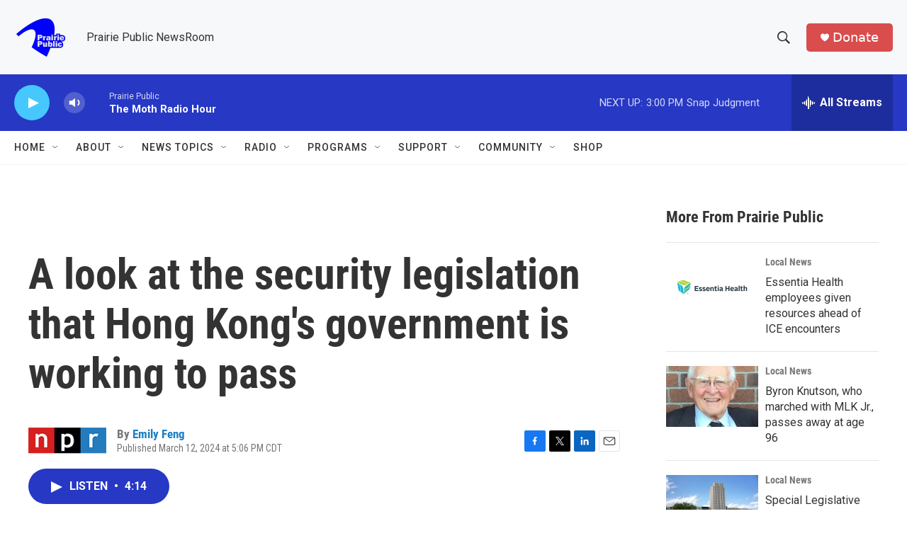

--- FILE ---
content_type: text/html; charset=utf-8
request_url: https://www.google.com/recaptcha/api2/aframe
body_size: -86
content:
<!DOCTYPE HTML><html><head><meta http-equiv="content-type" content="text/html; charset=UTF-8"></head><body><script nonce="CKxwe8nxfiguM0GnKqQNsg">/** Anti-fraud and anti-abuse applications only. See google.com/recaptcha */ try{var clients={'sodar':'https://pagead2.googlesyndication.com/pagead/sodar?'};window.addEventListener("message",function(a){try{if(a.source===window.parent){var b=JSON.parse(a.data);var c=clients[b['id']];if(c){var d=document.createElement('img');d.src=c+b['params']+'&rc='+(localStorage.getItem("rc::a")?sessionStorage.getItem("rc::b"):"");window.document.body.appendChild(d);sessionStorage.setItem("rc::e",parseInt(sessionStorage.getItem("rc::e")||0)+1);localStorage.setItem("rc::h",'1768769142293');}}}catch(b){}});window.parent.postMessage("_grecaptcha_ready", "*");}catch(b){}</script></body></html>

--- FILE ---
content_type: text/javascript
request_url: https://polo.feathr.co/v1/analytics/match/script.js?a_id=6914ade88079880fccded009&pk=feathr
body_size: -278
content:
(function (w) {
    
        
    if (typeof w.feathr === 'function') {
        w.feathr('integrate', 'ttd', '696d46743fb4d3000289c144');
    }
        
        
    if (typeof w.feathr === 'function') {
        w.feathr('match', '696d46743fb4d3000289c144');
    }
        
    
}(window));